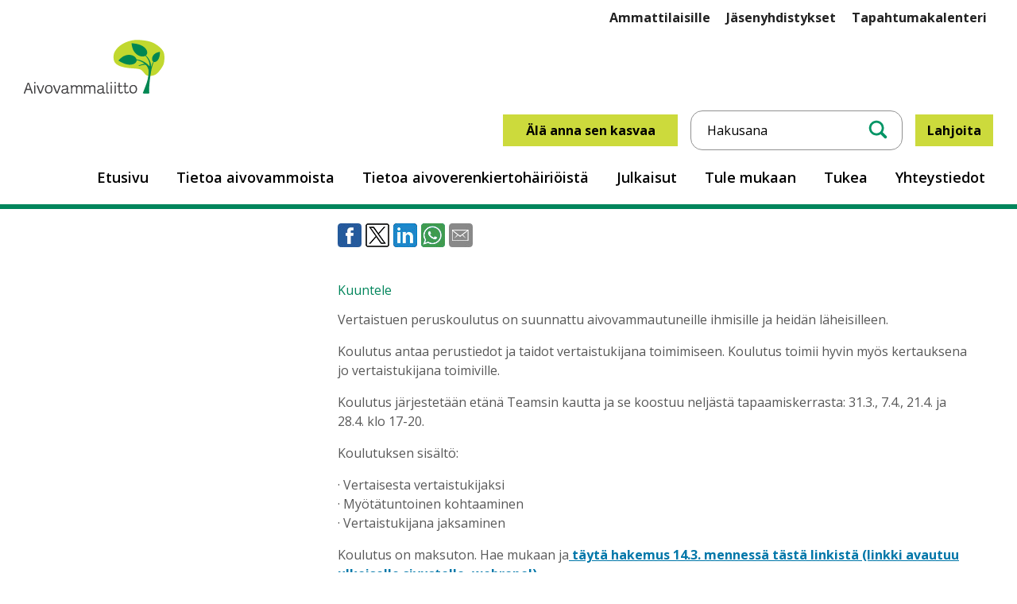

--- FILE ---
content_type: text/html; charset=UTF-8
request_url: https://aivovammaliitto.fi/vertaistuen-peruskoulutus-etana-kevaalla/
body_size: 13334
content:
<!DOCTYPE html>
<html dir="ltr" lang="fi" prefix="og: https://ogp.me/ns#">
<head>
<meta charset="UTF-8">
<meta name="viewport" content="width=device-width, initial-scale=1">
<link rel="profile" href="http://gmpg.org/xfn/11">

<!-- Generate favicons: http://realfavicongenerator.net/ -->
<link rel="icon" type="image/png" href="https://aivovammaliitto.fi/wp-content/themes/aivovammaliitto20/images/favicons/favicon.png" sizes="192x192">
<link rel="preconnect" href="https://fonts.gstatic.com">
<link rel="stylesheet" href="https://cdnjs.cloudflare.com/ajax/libs/font-awesome/5.15.3/css/all.min.css" integrity="sha512-xr+9kXNBeUN4eURkWt6R0sI3OqsL27qHg43T2lItk25jQr4/tuE92OV0f0f06lMh2Ppu7BcRlGo0q98CSEgMqEA==" crossorigin="anonymous" />
<link href="https://fonts.googleapis.com/css2?family=Open+Sans:wght@400;600;700;800&display=swap" rel="stylesheet">
<title>Vertaistuen peruskoulutus etänä keväällä - Aivovammaliitto</title>
	<style>img:is([sizes="auto" i], [sizes^="auto," i]) { contain-intrinsic-size: 3000px 1500px }</style>
	
		<!-- All in One SEO 4.8.6 - aioseo.com -->
	<meta name="description" content="Vertaistuen peruskoulutus on suunnattu aivovammautuneille ihmisille ja heidän läheisilleen. Koulutus antaa perustiedot ja taidot vertaistukijana toimimiseen. Koulutus toimii hyvin myös kertauksena jo vertaistukijana toimiville. Koulutus järjestetään etänä Teamsin kautta ja se koostuu neljästä tapaamiskerrasta: 31.3., 7.4., 21.4. ja 28.4. klo 17-20. Koulutuksen sisältö: · Vertaisesta vertaistukijaksi· Myötätuntoinen kohtaaminen· Vertaistukijana jaksaminen Koulutus on maksuton. Hae mukaan ja täytä hakemus 14.3." />
	<meta name="robots" content="max-image-preview:large" />
	<meta name="author" content="Anu Kainulainen"/>
	<link rel="canonical" href="https://aivovammaliitto.fi/vertaistuen-peruskoulutus-etana-kevaalla/" />
	<meta name="generator" content="All in One SEO (AIOSEO) 4.8.6" />
		<meta property="og:locale" content="fi_FI" />
		<meta property="og:site_name" content="Aivovammaliitto - Aivovammaliitto ry verkkosivusto" />
		<meta property="og:type" content="article" />
		<meta property="og:title" content="Vertaistuen peruskoulutus etänä keväällä - Aivovammaliitto" />
		<meta property="og:description" content="Vertaistuen peruskoulutus on suunnattu aivovammautuneille ihmisille ja heidän läheisilleen. Koulutus antaa perustiedot ja taidot vertaistukijana toimimiseen. Koulutus toimii hyvin myös kertauksena jo vertaistukijana toimiville. Koulutus järjestetään etänä Teamsin kautta ja se koostuu neljästä tapaamiskerrasta: 31.3., 7.4., 21.4. ja 28.4. klo 17-20. Koulutuksen sisältö: · Vertaisesta vertaistukijaksi· Myötätuntoinen kohtaaminen· Vertaistukijana jaksaminen Koulutus on maksuton. Hae mukaan ja täytä hakemus 14.3." />
		<meta property="og:url" content="https://aivovammaliitto.fi/vertaistuen-peruskoulutus-etana-kevaalla/" />
		<meta property="og:image" content="https://aivovammaliitto.fi/wp-content/uploads/2022/12/aivammaliitto-logo.jpg" />
		<meta property="og:image:secure_url" content="https://aivovammaliitto.fi/wp-content/uploads/2022/12/aivammaliitto-logo.jpg" />
		<meta property="og:image:width" content="600" />
		<meta property="og:image:height" content="400" />
		<meta property="article:published_time" content="2021-02-15T06:36:00+00:00" />
		<meta property="article:modified_time" content="2021-03-23T06:38:58+00:00" />
		<meta name="twitter:card" content="summary_large_image" />
		<meta name="twitter:title" content="Vertaistuen peruskoulutus etänä keväällä - Aivovammaliitto" />
		<meta name="twitter:description" content="Vertaistuen peruskoulutus on suunnattu aivovammautuneille ihmisille ja heidän läheisilleen. Koulutus antaa perustiedot ja taidot vertaistukijana toimimiseen. Koulutus toimii hyvin myös kertauksena jo vertaistukijana toimiville. Koulutus järjestetään etänä Teamsin kautta ja se koostuu neljästä tapaamiskerrasta: 31.3., 7.4., 21.4. ja 28.4. klo 17-20. Koulutuksen sisältö: · Vertaisesta vertaistukijaksi· Myötätuntoinen kohtaaminen· Vertaistukijana jaksaminen Koulutus on maksuton. Hae mukaan ja täytä hakemus 14.3." />
		<meta name="twitter:image" content="https://aivovammaliitto.fi/wp-content/uploads/2022/12/aivammaliitto-logo.jpg" />
		<script type="application/ld+json" class="aioseo-schema">
			{"@context":"https:\/\/schema.org","@graph":[{"@type":"BlogPosting","@id":"https:\/\/aivovammaliitto.fi\/vertaistuen-peruskoulutus-etana-kevaalla\/#blogposting","name":"Vertaistuen peruskoulutus et\u00e4n\u00e4 kev\u00e4\u00e4ll\u00e4 - Aivovammaliitto","headline":"Vertaistuen peruskoulutus et\u00e4n\u00e4 kev\u00e4\u00e4ll\u00e4","author":{"@id":"https:\/\/aivovammaliitto.fi\/author\/anuk\/#author"},"publisher":{"@id":"https:\/\/aivovammaliitto.fi\/#organization"},"image":{"@type":"ImageObject","url":"https:\/\/aivovammaliitto.fi\/wp-content\/uploads\/2021\/02\/Hero_hands.jpg","width":1200,"height":1200,"caption":"\"\""},"datePublished":"2021-02-15T08:36:00+02:00","dateModified":"2021-03-23T08:38:58+02:00","inLanguage":"fi","mainEntityOfPage":{"@id":"https:\/\/aivovammaliitto.fi\/vertaistuen-peruskoulutus-etana-kevaalla\/#webpage"},"isPartOf":{"@id":"https:\/\/aivovammaliitto.fi\/vertaistuen-peruskoulutus-etana-kevaalla\/#webpage"},"articleSection":"Ajankohtaista"},{"@type":"BreadcrumbList","@id":"https:\/\/aivovammaliitto.fi\/vertaistuen-peruskoulutus-etana-kevaalla\/#breadcrumblist","itemListElement":[{"@type":"ListItem","@id":"https:\/\/aivovammaliitto.fi#listItem","position":1,"name":"Home","item":"https:\/\/aivovammaliitto.fi","nextItem":{"@type":"ListItem","@id":"https:\/\/aivovammaliitto.fi\/category\/ajankohtaista\/#listItem","name":"Ajankohtaista"}},{"@type":"ListItem","@id":"https:\/\/aivovammaliitto.fi\/category\/ajankohtaista\/#listItem","position":2,"name":"Ajankohtaista","item":"https:\/\/aivovammaliitto.fi\/category\/ajankohtaista\/","nextItem":{"@type":"ListItem","@id":"https:\/\/aivovammaliitto.fi\/vertaistuen-peruskoulutus-etana-kevaalla\/#listItem","name":"Vertaistuen peruskoulutus et\u00e4n\u00e4 kev\u00e4\u00e4ll\u00e4"},"previousItem":{"@type":"ListItem","@id":"https:\/\/aivovammaliitto.fi#listItem","name":"Home"}},{"@type":"ListItem","@id":"https:\/\/aivovammaliitto.fi\/vertaistuen-peruskoulutus-etana-kevaalla\/#listItem","position":3,"name":"Vertaistuen peruskoulutus et\u00e4n\u00e4 kev\u00e4\u00e4ll\u00e4","previousItem":{"@type":"ListItem","@id":"https:\/\/aivovammaliitto.fi\/category\/ajankohtaista\/#listItem","name":"Ajankohtaista"}}]},{"@type":"Organization","@id":"https:\/\/aivovammaliitto.fi\/#organization","name":"Aivovammaliitto","description":"Aivovammaliitto ry verkkosivusto","url":"https:\/\/aivovammaliitto.fi\/"},{"@type":"Person","@id":"https:\/\/aivovammaliitto.fi\/author\/anuk\/#author","url":"https:\/\/aivovammaliitto.fi\/author\/anuk\/","name":"Anu Kainulainen","image":{"@type":"ImageObject","@id":"https:\/\/aivovammaliitto.fi\/vertaistuen-peruskoulutus-etana-kevaalla\/#authorImage","url":"https:\/\/secure.gravatar.com\/avatar\/e34c0489e90c0378140a4641f6fec226287c01e2c050254847792ec68f64f539?s=96&d=mm&r=g","width":96,"height":96,"caption":"Anu Kainulainen"}},{"@type":"WebPage","@id":"https:\/\/aivovammaliitto.fi\/vertaistuen-peruskoulutus-etana-kevaalla\/#webpage","url":"https:\/\/aivovammaliitto.fi\/vertaistuen-peruskoulutus-etana-kevaalla\/","name":"Vertaistuen peruskoulutus et\u00e4n\u00e4 kev\u00e4\u00e4ll\u00e4 - Aivovammaliitto","description":"Vertaistuen peruskoulutus on suunnattu aivovammautuneille ihmisille ja heid\u00e4n l\u00e4heisilleen. Koulutus antaa perustiedot ja taidot vertaistukijana toimimiseen. Koulutus toimii hyvin my\u00f6s kertauksena jo vertaistukijana toimiville. Koulutus j\u00e4rjestet\u00e4\u00e4n et\u00e4n\u00e4 Teamsin kautta ja se koostuu nelj\u00e4st\u00e4 tapaamiskerrasta: 31.3., 7.4., 21.4. ja 28.4. klo 17-20. Koulutuksen sis\u00e4lt\u00f6: \u00b7 Vertaisesta vertaistukijaksi\u00b7 My\u00f6t\u00e4tuntoinen kohtaaminen\u00b7 Vertaistukijana jaksaminen Koulutus on maksuton. Hae mukaan ja t\u00e4yt\u00e4 hakemus 14.3.","inLanguage":"fi","isPartOf":{"@id":"https:\/\/aivovammaliitto.fi\/#website"},"breadcrumb":{"@id":"https:\/\/aivovammaliitto.fi\/vertaistuen-peruskoulutus-etana-kevaalla\/#breadcrumblist"},"author":{"@id":"https:\/\/aivovammaliitto.fi\/author\/anuk\/#author"},"creator":{"@id":"https:\/\/aivovammaliitto.fi\/author\/anuk\/#author"},"image":{"@type":"ImageObject","url":"https:\/\/aivovammaliitto.fi\/wp-content\/uploads\/2021\/02\/Hero_hands.jpg","@id":"https:\/\/aivovammaliitto.fi\/vertaistuen-peruskoulutus-etana-kevaalla\/#mainImage","width":1200,"height":1200,"caption":"\"\""},"primaryImageOfPage":{"@id":"https:\/\/aivovammaliitto.fi\/vertaistuen-peruskoulutus-etana-kevaalla\/#mainImage"},"datePublished":"2021-02-15T08:36:00+02:00","dateModified":"2021-03-23T08:38:58+02:00"},{"@type":"WebSite","@id":"https:\/\/aivovammaliitto.fi\/#website","url":"https:\/\/aivovammaliitto.fi\/","name":"Aivovammaliitto","description":"Aivovammaliitto ry verkkosivusto","inLanguage":"fi","publisher":{"@id":"https:\/\/aivovammaliitto.fi\/#organization"}}]}
		</script>
		<!-- All in One SEO -->

<link rel='dns-prefetch' href='//ajax.googleapis.com' />
<link rel='dns-prefetch' href='//unpkg.com' />
<link rel='dns-prefetch' href='//www.googletagmanager.com' />
<link rel='dns-prefetch' href='//pagead2.googlesyndication.com' />
<link rel="alternate" type="application/rss+xml" title="Aivovammaliitto &raquo; syöte" href="https://aivovammaliitto.fi/feed/" />
<link rel="alternate" type="application/rss+xml" title="Aivovammaliitto &raquo; kommenttien syöte" href="https://aivovammaliitto.fi/comments/feed/" />
<link rel="alternate" type="text/calendar" title="Aivovammaliitto &raquo; iCal Feed" href="https://aivovammaliitto.fi/tapahtumat/?ical=1" />
<style id='wp-block-library-inline-css' type='text/css'>
:root{--wp-admin-theme-color:#007cba;--wp-admin-theme-color--rgb:0,124,186;--wp-admin-theme-color-darker-10:#006ba1;--wp-admin-theme-color-darker-10--rgb:0,107,161;--wp-admin-theme-color-darker-20:#005a87;--wp-admin-theme-color-darker-20--rgb:0,90,135;--wp-admin-border-width-focus:2px;--wp-block-synced-color:#7a00df;--wp-block-synced-color--rgb:122,0,223;--wp-bound-block-color:var(--wp-block-synced-color)}@media (min-resolution:192dpi){:root{--wp-admin-border-width-focus:1.5px}}.wp-element-button{cursor:pointer}:root{--wp--preset--font-size--normal:16px;--wp--preset--font-size--huge:42px}:root .has-very-light-gray-background-color{background-color:#eee}:root .has-very-dark-gray-background-color{background-color:#313131}:root .has-very-light-gray-color{color:#eee}:root .has-very-dark-gray-color{color:#313131}:root .has-vivid-green-cyan-to-vivid-cyan-blue-gradient-background{background:linear-gradient(135deg,#00d084,#0693e3)}:root .has-purple-crush-gradient-background{background:linear-gradient(135deg,#34e2e4,#4721fb 50%,#ab1dfe)}:root .has-hazy-dawn-gradient-background{background:linear-gradient(135deg,#faaca8,#dad0ec)}:root .has-subdued-olive-gradient-background{background:linear-gradient(135deg,#fafae1,#67a671)}:root .has-atomic-cream-gradient-background{background:linear-gradient(135deg,#fdd79a,#004a59)}:root .has-nightshade-gradient-background{background:linear-gradient(135deg,#330968,#31cdcf)}:root .has-midnight-gradient-background{background:linear-gradient(135deg,#020381,#2874fc)}.has-regular-font-size{font-size:1em}.has-larger-font-size{font-size:2.625em}.has-normal-font-size{font-size:var(--wp--preset--font-size--normal)}.has-huge-font-size{font-size:var(--wp--preset--font-size--huge)}.has-text-align-center{text-align:center}.has-text-align-left{text-align:left}.has-text-align-right{text-align:right}#end-resizable-editor-section{display:none}.aligncenter{clear:both}.items-justified-left{justify-content:flex-start}.items-justified-center{justify-content:center}.items-justified-right{justify-content:flex-end}.items-justified-space-between{justify-content:space-between}.screen-reader-text{border:0;clip-path:inset(50%);height:1px;margin:-1px;overflow:hidden;padding:0;position:absolute;width:1px;word-wrap:normal!important}.screen-reader-text:focus{background-color:#ddd;clip-path:none;color:#444;display:block;font-size:1em;height:auto;left:5px;line-height:normal;padding:15px 23px 14px;text-decoration:none;top:5px;width:auto;z-index:100000}html :where(.has-border-color){border-style:solid}html :where([style*=border-top-color]){border-top-style:solid}html :where([style*=border-right-color]){border-right-style:solid}html :where([style*=border-bottom-color]){border-bottom-style:solid}html :where([style*=border-left-color]){border-left-style:solid}html :where([style*=border-width]){border-style:solid}html :where([style*=border-top-width]){border-top-style:solid}html :where([style*=border-right-width]){border-right-style:solid}html :where([style*=border-bottom-width]){border-bottom-style:solid}html :where([style*=border-left-width]){border-left-style:solid}html :where(img[class*=wp-image-]){height:auto;max-width:100%}:where(figure){margin:0 0 1em}html :where(.is-position-sticky){--wp-admin--admin-bar--position-offset:var(--wp-admin--admin-bar--height,0px)}@media screen and (max-width:600px){html :where(.is-position-sticky){--wp-admin--admin-bar--position-offset:0px}}
</style>
<style id='classic-theme-styles-inline-css' type='text/css'>
/*! This file is auto-generated */
.wp-block-button__link{color:#fff;background-color:#32373c;border-radius:9999px;box-shadow:none;text-decoration:none;padding:calc(.667em + 2px) calc(1.333em + 2px);font-size:1.125em}.wp-block-file__button{background:#32373c;color:#fff;text-decoration:none}
</style>
<link rel='stylesheet' id='woocommerce-layout-css' href='https://aivovammaliitto.fi/wp-content/plugins/woocommerce/assets/css/woocommerce-layout.css' type='text/css' media='all' />
<link rel='stylesheet' id='woocommerce-smallscreen-css' href='https://aivovammaliitto.fi/wp-content/plugins/woocommerce/assets/css/woocommerce-smallscreen.css' type='text/css' media='only screen and (max-width: 768px)' />
<link rel='stylesheet' id='woocommerce-general-css' href='https://aivovammaliitto.fi/wp-content/plugins/woocommerce/assets/css/woocommerce.css' type='text/css' media='all' />
<style id='woocommerce-inline-inline-css' type='text/css'>
.woocommerce form .form-row .required { visibility: visible; }
</style>
<link rel='stylesheet' id='cmplz-general-css' href='https://aivovammaliitto.fi/wp-content/plugins/complianz-gdpr/assets/css/cookieblocker.min.css' type='text/css' media='all' />
<link rel='stylesheet' id='dashicons-css' href='https://aivovammaliitto.fi/wp-includes/css/dashicons.min.css' type='text/css' media='all' />
<link rel='stylesheet' id='brands-styles-css' href='https://aivovammaliitto.fi/wp-content/plugins/woocommerce/assets/css/brands.css' type='text/css' media='all' />
<link rel='stylesheet' id='normalize-css' href='https://aivovammaliitto.fi/wp-content/themes/aivovammaliitto20/css/normalize.css' type='text/css' media='all' />
<link rel='stylesheet' id='style-css' href='https://aivovammaliitto.fi/wp-content/themes/aivovammaliitto20/css/layout.css' type='text/css' media='all' />
<script type="text/javascript" src="https://ajax.googleapis.com/ajax/libs/jquery/1.12.4/jquery.min.js" id="jquery-js"></script>
<script type="text/javascript" src="https://aivovammaliitto.fi/wp-content/plugins/woocommerce/assets/js/jquery-blockui/jquery.blockUI.min.js" id="wc-jquery-blockui-js" defer="defer" data-wp-strategy="defer"></script>
<script type="text/javascript" id="wc-add-to-cart-js-extra">
/* <![CDATA[ */
var wc_add_to_cart_params = {"ajax_url":"\/wp-admin\/admin-ajax.php","wc_ajax_url":"\/?wc-ajax=%%endpoint%%","i18n_view_cart":"N\u00e4yt\u00e4 ostoskori","cart_url":"https:\/\/aivovammaliitto.fi\/ostoskori\/","is_cart":"","cart_redirect_after_add":"no"};
/* ]]> */
</script>
<script type="text/javascript" src="https://aivovammaliitto.fi/wp-content/plugins/woocommerce/assets/js/frontend/add-to-cart.min.js" id="wc-add-to-cart-js" defer="defer" data-wp-strategy="defer"></script>
<script type="text/javascript" src="https://aivovammaliitto.fi/wp-content/plugins/woocommerce/assets/js/js-cookie/js.cookie.min.js" id="wc-js-cookie-js" defer="defer" data-wp-strategy="defer"></script>
<script type="text/javascript" id="woocommerce-js-extra">
/* <![CDATA[ */
var woocommerce_params = {"ajax_url":"\/wp-admin\/admin-ajax.php","wc_ajax_url":"\/?wc-ajax=%%endpoint%%","i18n_password_show":"N\u00e4yt\u00e4 salasana","i18n_password_hide":"Piilota salasana"};
/* ]]> */
</script>
<script type="text/javascript" src="https://aivovammaliitto.fi/wp-content/plugins/woocommerce/assets/js/frontend/woocommerce.min.js" id="woocommerce-js" defer="defer" data-wp-strategy="defer"></script>

<!-- Google tag (gtag.js) snippet added by Site Kit -->
<!-- Google Analytics snippet added by Site Kit -->
<script type="text/javascript" src="https://www.googletagmanager.com/gtag/js" id="google_gtagjs-js" async></script>
<script type="text/javascript" id="google_gtagjs-js-after">
/* <![CDATA[ */
window.dataLayer = window.dataLayer || [];function gtag(){dataLayer.push(arguments);}
gtag("set","linker",{"domains":["aivovammaliitto.fi"]});
gtag("js", new Date());
gtag("set", "developer_id.dZTNiMT", true);
gtag("config", "G-0YT9NE47FT");
/* ]]> */
</script>
<link rel="https://api.w.org/" href="https://aivovammaliitto.fi/wp-json/" /><link rel="alternate" title="JSON" type="application/json" href="https://aivovammaliitto.fi/wp-json/wp/v2/posts/11940" /><link rel="EditURI" type="application/rsd+xml" title="RSD" href="https://aivovammaliitto.fi/xmlrpc.php?rsd" />
<meta name="generator" content="WordPress 6.8.3" />
<meta name="generator" content="WooCommerce 10.3.3" />
<link rel='shortlink' href='https://aivovammaliitto.fi/?p=11940' />
<link rel="alternate" title="oEmbed (JSON)" type="application/json+oembed" href="https://aivovammaliitto.fi/wp-json/oembed/1.0/embed?url=https%3A%2F%2Faivovammaliitto.fi%2Fvertaistuen-peruskoulutus-etana-kevaalla%2F" />
<link rel="alternate" title="oEmbed (XML)" type="text/xml+oembed" href="https://aivovammaliitto.fi/wp-json/oembed/1.0/embed?url=https%3A%2F%2Faivovammaliitto.fi%2Fvertaistuen-peruskoulutus-etana-kevaalla%2F&#038;format=xml" />
<meta name="generator" content="Site Kit by Google 1.159.0" /><meta name="tec-api-version" content="v1"><meta name="tec-api-origin" content="https://aivovammaliitto.fi"><link rel="alternate" href="https://aivovammaliitto.fi/wp-json/tribe/events/v1/" />			<style>.cmplz-hidden {
					display: none !important;
				}</style>            <style type="text/css">
                .paytrail-provider-group {
                    background-color: #ebebeb !important;
                    color: #515151 !important;
                }
                .paytrail-provider-group.selected {
                    background-color: #33798d !important;
                    color: #ffffff !important;
                }
                .paytrail-provider-group.selected div {
                    color: #ffffff !important;
                }
                .paytrail-provider-group:hover {
                    background-color: #d0d0d0 !important;
                    color: #515151 !important;
                }
                .paytrail-provider-group.selected:hover {
                    background-color: #33798d !important;
                    color: #ffffff !important;
                }
                .woocommerce-checkout #payment .paytrail-woocommerce-payment-fields--list-item--input:checked+.paytrail-woocommerce-payment-fields--list-item--wrapper, .woocommerce-checkout #payment .paytrail-woocommerce-payment-fields--list-item:hover .paytrail-woocommerce-payment-fields--list-item--wrapper {
                    border: 2px solid #33798d !important;
                }
                .woocommerce-checkout #payment ul.payment_methods li.paytrail-woocommerce-payment-fields--list-item .paytrail-woocommerce-payment-fields--list-item--wrapper:hover {
                    border: 2px solid #5399ad !important;
                }
            </style>
        <!-- Analytics by WP Statistics - https://wp-statistics.com -->
	<noscript><style>.woocommerce-product-gallery{ opacity: 1 !important; }</style></noscript>
	
<!-- Google AdSense meta tags added by Site Kit -->
<meta name="google-adsense-platform-account" content="ca-host-pub-2644536267352236">
<meta name="google-adsense-platform-domain" content="sitekit.withgoogle.com">
<!-- End Google AdSense meta tags added by Site Kit -->

<!-- Google AdSense snippet added by Site Kit -->
<script type="text/javascript" async="async" src="https://pagead2.googlesyndication.com/pagead/js/adsbygoogle.js?client=ca-pub-2031612879813780&amp;host=ca-host-pub-2644536267352236" crossorigin="anonymous"></script>

<!-- End Google AdSense snippet added by Site Kit -->
<link rel="icon" href="https://aivovammaliitto.fi/wp-content/uploads/2021/04/ikoni.png" sizes="32x32" />
<link rel="icon" href="https://aivovammaliitto.fi/wp-content/uploads/2021/04/ikoni.png" sizes="192x192" />
<link rel="apple-touch-icon" href="https://aivovammaliitto.fi/wp-content/uploads/2021/04/ikoni.png" />
<meta name="msapplication-TileImage" content="https://aivovammaliitto.fi/wp-content/uploads/2021/04/ikoni.png" />

<!-- Global site tag (gtag.js) - Google Analytics -->
<script async src="https://www.googletagmanager.com/gtag/js?id=G-S7LQELJLM0"></script>
<script>
  window.dataLayer = window.dataLayer || [];
  function gtag(){dataLayer.push(arguments);}
  gtag('js', new Date());

  gtag('config', 'G-S7LQELJLM0');
</script>
<script src="https://cdn-eu.readspeaker.com/script/12840/webReader/webReader.js?pids=wr" type="text/javascript" id="rs_req_Init"></script>
</head>
<body class="wp-singular post-template-default single single-post postid-11940 single-format-standard wp-theme-aivovammaliitto20 alasivu theme-aivovammaliitto20 woocommerce-no-js tribe-no-js">

	<a class="skip-link screen-reader-text" href="#content">Siirry sisältöön</a>

	<header class="site-header">
	  <div class="top-menu">
		<div class="container">
			<ul id="menu-top" class="menu-items"><li id="menu-item-14504" class="bold menu-item menu-item-type-post_type menu-item-object-page menu-item-14504"><a href="https://aivovammaliitto.fi/ammattilaisille/">Ammattilaisille</a></li>
<li id="menu-item-20369" class="menu-item menu-item-type-custom menu-item-object-custom menu-item-20369"><a href="https://aivovammayhdistykset.fi/">Jäsenyhdistykset</a></li>
<li id="menu-item-20699" class="menu-item menu-item-type-post_type menu-item-object-page menu-item-20699"><a href="https://aivovammaliitto.fi/tule-mukaan/tapahtumakalenteri/">Tapahtumakalenteri</a></li>
</ul>		</div>
	</div>
	    <div class="site-branding">
      <div class="container cf">
        <div class="logo">
					<a href="https://aivovammaliitto.fi/" rel="home">Aivovammaliitto</a>
        </div>
        <div class="right-side cf">
          <div class="top cf">
						<p><a class="kasvaa" href="https://aivovammaliitto.fi/kasvaa">Älä anna sen kasvaa</a></p>
            <div class="search">
						<form action="https://aivovammaliitto.fi/" method="get">
							<input type="search" name="s" id="search" value="" placeholder="Hakusana" />
							<button><span class="search-icon">Hae</span></button>
						</form>
						</div>
            <ul class="some">
							<p><a href="https://aivovammaliitto.fi/tule-mukaan/lahjoita/">Lahjoita</a></p>
						</ul>
          </div>
          <nav class="primary cf" role="navigation">
					<ul id="menu-main" class="menu-items"><li id="menu-item-12120" class="menu-item menu-item-type-post_type menu-item-object-page menu-item-home menu-item-12120"><a href="https://aivovammaliitto.fi/">Etusivu</a></li>
<li id="menu-item-120" class="menu-item menu-item-type-post_type menu-item-object-page menu-item-has-children menu-item-120"><a href="https://aivovammaliitto.fi/aivovammatietoa/">Tietoa aivovammoista</a>
<ul class="sub-menu">
	<li id="menu-item-16529" class="menu-item menu-item-type-post_type menu-item-object-page menu-item-16529"><a href="https://aivovammaliitto.fi/aivovammatietoa/aivoterveyden-yllapito/">Aivoterveyden ylläpito</a></li>
	<li id="menu-item-16528" class="menu-item menu-item-type-post_type menu-item-object-page menu-item-16528"><a href="https://aivovammaliitto.fi/aivovammatietoa/kuntoutuminen/">Kuntoutuminen</a></li>
	<li id="menu-item-16527" class="menu-item menu-item-type-post_type menu-item-object-page menu-item-16527"><a href="https://aivovammaliitto.fi/aivovammatietoa/oireet/">Oireet</a></li>
	<li id="menu-item-16531" class="menu-item menu-item-type-post_type menu-item-object-page menu-item-16531"><a href="https://aivovammaliitto.fi/aivovammaliitto/opinnaytetyot/">Opinnäytetyöt</a></li>
	<li id="menu-item-16530" class="menu-item menu-item-type-post_type menu-item-object-page menu-item-16530"><a href="https://aivovammaliitto.fi/ammattilaisille/tutkimusluvat/">Tutkimusluvat</a></li>
	<li id="menu-item-16532" class="menu-item menu-item-type-post_type menu-item-object-page menu-item-16532"><a href="https://aivovammaliitto.fi/aivovammatietoa/tutkimustuloksia/">Tutkimustietoa</a></li>
</ul>
</li>
<li id="menu-item-21939" class="menu-item menu-item-type-post_type menu-item-object-page menu-item-21939"><a href="https://aivovammaliitto.fi/tietoa-aivoverenkiertohairiosta/">Tietoa aivoverenkiertohäiriöistä</a></li>
<li id="menu-item-121" class="menu-item menu-item-type-post_type menu-item-object-page menu-item-has-children menu-item-121"><a href="https://aivovammaliitto.fi/julkaisut/">Julkaisut</a>
<ul class="sub-menu">
	<li id="menu-item-16534" class="menu-item menu-item-type-post_type menu-item-object-page menu-item-16534"><a href="https://aivovammaliitto.fi/julkaisut/aivoitus-lehti/">Aivoitus-lehti</a></li>
	<li id="menu-item-20641" class="menu-item menu-item-type-post_type menu-item-object-page menu-item-20641"><a href="https://aivovammaliitto.fi/julkaisut/tilaa-esitteita/">Esitteet ja oppaat</a></li>
	<li id="menu-item-16538" class="menu-item menu-item-type-post_type menu-item-object-page menu-item-16538"><a href="https://aivovammaliitto.fi/julkaisut/medialle/">Medialle</a></li>
	<li id="menu-item-21770" class="menu-item menu-item-type-post_type menu-item-object-page menu-item-21770"><a href="https://aivovammaliitto.fi/ammattilaisille/hankkeet/podcastit/">Podcastit</a></li>
	<li id="menu-item-16536" class="menu-item menu-item-type-post_type menu-item-object-page menu-item-16536"><a href="https://aivovammaliitto.fi/julkaisut/uutiskirje/">Uutiskirje</a></li>
	<li id="menu-item-17834" class="menu-item menu-item-type-post_type menu-item-object-page menu-item-17834"><a href="https://aivovammaliitto.fi/julkaisut/vaikuttaminen/">Vaikuttaminen</a></li>
</ul>
</li>
<li id="menu-item-21634" class="menu-item menu-item-type-post_type menu-item-object-page menu-item-has-children menu-item-21634"><a href="https://aivovammaliitto.fi/tule-mukaan-2/">Tule mukaan</a>
<ul class="sub-menu">
	<li id="menu-item-22085" class="menu-item menu-item-type-post_type menu-item-object-page menu-item-22085"><a href="https://aivovammaliitto.fi/tuki-ja-palvelut/yhdistykset/">Aivovamma- ja AVH-yhdistykset</a></li>
	<li id="menu-item-16546" class="menu-item menu-item-type-post_type menu-item-object-page menu-item-16546"><a href="https://aivovammaliitto.fi/tule-mukaan-2/liity-jaseneksi/">Liity jäseneksi</a></li>
	<li id="menu-item-21716" class="menu-item menu-item-type-post_type menu-item-object-page menu-item-21716"><a href="https://aivovammaliitto.fi/tule-mukaan-2/vapaaehtoistoiminta/">Vapaaehtoistoiminta</a></li>
	<li id="menu-item-21701" class="menu-item menu-item-type-post_type menu-item-object-page menu-item-has-children menu-item-21701"><a href="https://aivovammaliitto.fi/tule-mukaan-2/vapaaehtoisena-aivovammaliitossa/">Vapaaehtoisena Aivovammaliitossa</a>
	<ul class="sub-menu">
		<li id="menu-item-21703" class="menu-item menu-item-type-post_type menu-item-object-page menu-item-21703"><a href="https://aivovammaliitto.fi/tule-mukaan-2/vapaaehtoisena-aivovammaliitossa/nuorilta-nuorille-toiminta/">Nuorilta nuorille-toiminta</a></li>
		<li id="menu-item-21769" class="menu-item menu-item-type-post_type menu-item-object-page menu-item-21769"><a href="https://aivovammaliitto.fi/tule-mukaan/mukaan-vapaaehtoistoimintaan/mukaan-kokemustoimintaan/">Kokemustoiminta</a></li>
		<li id="menu-item-21765" class="menu-item menu-item-type-post_type menu-item-object-page menu-item-21765"><a href="https://aivovammaliitto.fi/vertaistukitoiminta/">Vertaistukitoiminta</a></li>
	</ul>
</li>
	<li id="menu-item-21704" class="menu-item menu-item-type-post_type menu-item-object-page menu-item-21704"><a href="https://aivovammaliitto.fi/tule-mukaan-2/vapaaehtoisena-paikallisyhdistyksessa/">Vapaaehtoisena paikallisyhdistyksessä</a></li>
</ul>
</li>
<li id="menu-item-10627" class="menu-item menu-item-type-post_type menu-item-object-page menu-item-has-children menu-item-10627"><a href="https://aivovammaliitto.fi/tukea/">Tukea</a>
<ul class="sub-menu">
	<li id="menu-item-16542" class="menu-item menu-item-type-post_type menu-item-object-page menu-item-16542"><a href="https://aivovammaliitto.fi/tukea/kurssitoiminta/">Sopeutumisvalmennus ja kurssitoiminta</a></li>
	<li id="menu-item-16557" class="menu-item menu-item-type-post_type menu-item-object-page menu-item-16557"><a href="https://aivovammaliitto.fi/tukea/lahjoita/">Lahjoita</a></li>
	<li id="menu-item-16543" class="menu-item menu-item-type-post_type menu-item-object-page menu-item-16543"><a href="https://aivovammaliitto.fi/tukea/laheiset/">Läheisille</a></li>
	<li id="menu-item-16544" class="menu-item menu-item-type-post_type menu-item-object-page menu-item-16544"><a href="https://aivovammaliitto.fi/tukea/neuvonta/">Neuvontapalvelu</a></li>
	<li id="menu-item-18396" class="menu-item menu-item-type-post_type menu-item-object-page menu-item-18396"><a href="https://aivovammaliitto.fi/tukea/neuvonta/neuroneuvonta/">Neuroliitto: Sote-palveluneuvonta</a></li>
	<li id="menu-item-18395" class="menu-item menu-item-type-post_type menu-item-object-page menu-item-18395"><a href="https://aivovammaliitto.fi/tukea/neuvonta/neuroneuvonta-tyoelamaasiantuntija/">Neuroliitto: Työelämäasiantuntijat</a></li>
	<li id="menu-item-16555" class="menu-item menu-item-type-post_type menu-item-object-page menu-item-16555"><a href="https://aivovammaliitto.fi/tule-mukaan/tapahtumakalenteri/">Tapahtumakalenteri</a></li>
	<li id="menu-item-16541" class="menu-item menu-item-type-post_type menu-item-object-page menu-item-16541"><a href="https://aivovammaliitto.fi/tukea/vertaistuki/">Vertaistuki</a></li>
	<li id="menu-item-20403" class="menu-item menu-item-type-post_type menu-item-object-page menu-item-20403"><a href="https://aivovammaliitto.fi/tukea/yhdistystuki/">Yhdistystuki</a></li>
</ul>
</li>
<li id="menu-item-124" class="menu-item menu-item-type-post_type menu-item-object-page menu-item-has-children menu-item-124"><a href="https://aivovammaliitto.fi/yhteystiedot/">Yhteystiedot</a>
<ul class="sub-menu">
	<li id="menu-item-18465" class="menu-item menu-item-type-custom menu-item-object-custom menu-item-18465"><a target="_blank" href="https://aivovammayhdistykset.fi/">Aivovammayhdistykset</a></li>
	<li id="menu-item-16548" class="menu-item menu-item-type-post_type menu-item-object-page menu-item-16548"><a href="https://aivovammaliitto.fi/yhteystiedot/hallitus/">Hallitus</a></li>
	<li id="menu-item-16552" class="menu-item menu-item-type-post_type menu-item-object-page menu-item-16552"><a href="https://aivovammaliitto.fi/yhteystiedot/henkilokunta/">Henkilökunta</a></li>
	<li id="menu-item-16549" class="menu-item menu-item-type-post_type menu-item-object-page menu-item-16549"><a href="https://aivovammaliitto.fi/yhteystiedot/laskutustiedot/">Laskutustiedot</a></li>
	<li id="menu-item-16550" class="menu-item menu-item-type-post_type menu-item-object-page menu-item-16550"><a href="https://aivovammaliitto.fi/yhteystiedot/ota-yhteytta/">Ota yhteyttä</a></li>
	<li id="menu-item-16551" class="menu-item menu-item-type-post_type menu-item-object-page menu-item-16551"><a href="https://aivovammaliitto.fi/yhteystiedot/saavutettavuusseloste/">Saavutettavuusseloste</a></li>
	<li id="menu-item-17851" class="menu-item menu-item-type-post_type menu-item-object-page menu-item-privacy-policy menu-item-17851"><a rel="privacy-policy" href="https://aivovammaliitto.fi/tietosuojaseloste-2/">Tietosuojaselosteet</a></li>
</ul>
</li>
</ul>					</nav><!-- #site-navigation -->
					<button class="hamburger hamburger--slider" type="button" aria-label="Avaa valikko">
						<span class="hamburger-box" aria-hidden="true">
							<span class="hamburger-inner"></span>
						</span>
					</button>
        </div>
      </div>
			<nav class="responsive-nav">
				<ul id="menu-main-1" class="menu-items"><li class="menu-item menu-item-type-post_type menu-item-object-page menu-item-home menu-item-12120"><a href="https://aivovammaliitto.fi/">Etusivu</a></li>
<li class="menu-item menu-item-type-post_type menu-item-object-page menu-item-has-children menu-item-120"><a href="https://aivovammaliitto.fi/aivovammatietoa/">Tietoa aivovammoista</a>
<ul class="sub-menu">
	<li class="menu-item menu-item-type-post_type menu-item-object-page menu-item-16529"><a href="https://aivovammaliitto.fi/aivovammatietoa/aivoterveyden-yllapito/">Aivoterveyden ylläpito</a></li>
	<li class="menu-item menu-item-type-post_type menu-item-object-page menu-item-16528"><a href="https://aivovammaliitto.fi/aivovammatietoa/kuntoutuminen/">Kuntoutuminen</a></li>
	<li class="menu-item menu-item-type-post_type menu-item-object-page menu-item-16527"><a href="https://aivovammaliitto.fi/aivovammatietoa/oireet/">Oireet</a></li>
	<li class="menu-item menu-item-type-post_type menu-item-object-page menu-item-16531"><a href="https://aivovammaliitto.fi/aivovammaliitto/opinnaytetyot/">Opinnäytetyöt</a></li>
	<li class="menu-item menu-item-type-post_type menu-item-object-page menu-item-16530"><a href="https://aivovammaliitto.fi/ammattilaisille/tutkimusluvat/">Tutkimusluvat</a></li>
	<li class="menu-item menu-item-type-post_type menu-item-object-page menu-item-16532"><a href="https://aivovammaliitto.fi/aivovammatietoa/tutkimustuloksia/">Tutkimustietoa</a></li>
</ul>
</li>
<li class="menu-item menu-item-type-post_type menu-item-object-page menu-item-21939"><a href="https://aivovammaliitto.fi/tietoa-aivoverenkiertohairiosta/">Tietoa aivoverenkiertohäiriöistä</a></li>
<li class="menu-item menu-item-type-post_type menu-item-object-page menu-item-has-children menu-item-121"><a href="https://aivovammaliitto.fi/julkaisut/">Julkaisut</a>
<ul class="sub-menu">
	<li class="menu-item menu-item-type-post_type menu-item-object-page menu-item-16534"><a href="https://aivovammaliitto.fi/julkaisut/aivoitus-lehti/">Aivoitus-lehti</a></li>
	<li class="menu-item menu-item-type-post_type menu-item-object-page menu-item-20641"><a href="https://aivovammaliitto.fi/julkaisut/tilaa-esitteita/">Esitteet ja oppaat</a></li>
	<li class="menu-item menu-item-type-post_type menu-item-object-page menu-item-16538"><a href="https://aivovammaliitto.fi/julkaisut/medialle/">Medialle</a></li>
	<li class="menu-item menu-item-type-post_type menu-item-object-page menu-item-21770"><a href="https://aivovammaliitto.fi/ammattilaisille/hankkeet/podcastit/">Podcastit</a></li>
	<li class="menu-item menu-item-type-post_type menu-item-object-page menu-item-16536"><a href="https://aivovammaliitto.fi/julkaisut/uutiskirje/">Uutiskirje</a></li>
	<li class="menu-item menu-item-type-post_type menu-item-object-page menu-item-17834"><a href="https://aivovammaliitto.fi/julkaisut/vaikuttaminen/">Vaikuttaminen</a></li>
</ul>
</li>
<li class="menu-item menu-item-type-post_type menu-item-object-page menu-item-has-children menu-item-21634"><a href="https://aivovammaliitto.fi/tule-mukaan-2/">Tule mukaan</a>
<ul class="sub-menu">
	<li class="menu-item menu-item-type-post_type menu-item-object-page menu-item-22085"><a href="https://aivovammaliitto.fi/tuki-ja-palvelut/yhdistykset/">Aivovamma- ja AVH-yhdistykset</a></li>
	<li class="menu-item menu-item-type-post_type menu-item-object-page menu-item-16546"><a href="https://aivovammaliitto.fi/tule-mukaan-2/liity-jaseneksi/">Liity jäseneksi</a></li>
	<li class="menu-item menu-item-type-post_type menu-item-object-page menu-item-21716"><a href="https://aivovammaliitto.fi/tule-mukaan-2/vapaaehtoistoiminta/">Vapaaehtoistoiminta</a></li>
	<li class="menu-item menu-item-type-post_type menu-item-object-page menu-item-has-children menu-item-21701"><a href="https://aivovammaliitto.fi/tule-mukaan-2/vapaaehtoisena-aivovammaliitossa/">Vapaaehtoisena Aivovammaliitossa</a>
	<ul class="sub-menu">
		<li class="menu-item menu-item-type-post_type menu-item-object-page menu-item-21703"><a href="https://aivovammaliitto.fi/tule-mukaan-2/vapaaehtoisena-aivovammaliitossa/nuorilta-nuorille-toiminta/">Nuorilta nuorille-toiminta</a></li>
		<li class="menu-item menu-item-type-post_type menu-item-object-page menu-item-21769"><a href="https://aivovammaliitto.fi/tule-mukaan/mukaan-vapaaehtoistoimintaan/mukaan-kokemustoimintaan/">Kokemustoiminta</a></li>
		<li class="menu-item menu-item-type-post_type menu-item-object-page menu-item-21765"><a href="https://aivovammaliitto.fi/vertaistukitoiminta/">Vertaistukitoiminta</a></li>
	</ul>
</li>
	<li class="menu-item menu-item-type-post_type menu-item-object-page menu-item-21704"><a href="https://aivovammaliitto.fi/tule-mukaan-2/vapaaehtoisena-paikallisyhdistyksessa/">Vapaaehtoisena paikallisyhdistyksessä</a></li>
</ul>
</li>
<li class="menu-item menu-item-type-post_type menu-item-object-page menu-item-has-children menu-item-10627"><a href="https://aivovammaliitto.fi/tukea/">Tukea</a>
<ul class="sub-menu">
	<li class="menu-item menu-item-type-post_type menu-item-object-page menu-item-16542"><a href="https://aivovammaliitto.fi/tukea/kurssitoiminta/">Sopeutumisvalmennus ja kurssitoiminta</a></li>
	<li class="menu-item menu-item-type-post_type menu-item-object-page menu-item-16557"><a href="https://aivovammaliitto.fi/tukea/lahjoita/">Lahjoita</a></li>
	<li class="menu-item menu-item-type-post_type menu-item-object-page menu-item-16543"><a href="https://aivovammaliitto.fi/tukea/laheiset/">Läheisille</a></li>
	<li class="menu-item menu-item-type-post_type menu-item-object-page menu-item-16544"><a href="https://aivovammaliitto.fi/tukea/neuvonta/">Neuvontapalvelu</a></li>
	<li class="menu-item menu-item-type-post_type menu-item-object-page menu-item-18396"><a href="https://aivovammaliitto.fi/tukea/neuvonta/neuroneuvonta/">Neuroliitto: Sote-palveluneuvonta</a></li>
	<li class="menu-item menu-item-type-post_type menu-item-object-page menu-item-18395"><a href="https://aivovammaliitto.fi/tukea/neuvonta/neuroneuvonta-tyoelamaasiantuntija/">Neuroliitto: Työelämäasiantuntijat</a></li>
	<li class="menu-item menu-item-type-post_type menu-item-object-page menu-item-16555"><a href="https://aivovammaliitto.fi/tule-mukaan/tapahtumakalenteri/">Tapahtumakalenteri</a></li>
	<li class="menu-item menu-item-type-post_type menu-item-object-page menu-item-16541"><a href="https://aivovammaliitto.fi/tukea/vertaistuki/">Vertaistuki</a></li>
	<li class="menu-item menu-item-type-post_type menu-item-object-page menu-item-20403"><a href="https://aivovammaliitto.fi/tukea/yhdistystuki/">Yhdistystuki</a></li>
</ul>
</li>
<li class="menu-item menu-item-type-post_type menu-item-object-page menu-item-has-children menu-item-124"><a href="https://aivovammaliitto.fi/yhteystiedot/">Yhteystiedot</a>
<ul class="sub-menu">
	<li class="menu-item menu-item-type-custom menu-item-object-custom menu-item-18465"><a target="_blank" href="https://aivovammayhdistykset.fi/">Aivovammayhdistykset</a></li>
	<li class="menu-item menu-item-type-post_type menu-item-object-page menu-item-16548"><a href="https://aivovammaliitto.fi/yhteystiedot/hallitus/">Hallitus</a></li>
	<li class="menu-item menu-item-type-post_type menu-item-object-page menu-item-16552"><a href="https://aivovammaliitto.fi/yhteystiedot/henkilokunta/">Henkilökunta</a></li>
	<li class="menu-item menu-item-type-post_type menu-item-object-page menu-item-16549"><a href="https://aivovammaliitto.fi/yhteystiedot/laskutustiedot/">Laskutustiedot</a></li>
	<li class="menu-item menu-item-type-post_type menu-item-object-page menu-item-16550"><a href="https://aivovammaliitto.fi/yhteystiedot/ota-yhteytta/">Ota yhteyttä</a></li>
	<li class="menu-item menu-item-type-post_type menu-item-object-page menu-item-16551"><a href="https://aivovammaliitto.fi/yhteystiedot/saavutettavuusseloste/">Saavutettavuusseloste</a></li>
	<li class="menu-item menu-item-type-post_type menu-item-object-page menu-item-privacy-policy menu-item-17851"><a rel="privacy-policy" href="https://aivovammaliitto.fi/tietosuojaseloste-2/">Tietosuojaselosteet</a></li>
</ul>
</li>
</ul>				<ul class="some">
					<p><a href="https://aivovammaliitto.fi/tule-mukaan/lahjoita/">Lahjoita</a></p>
				</ul>
			</nav>
    </div>
		
	</header>
	</div>
		<section id="content" class="site-content">
		<div class="container cf">
			<main class="site-main">

				
					
  <article id="post-11940" class="post-11940 post type-post status-publish format-standard has-post-thumbnail hentry category-ajankohtaista">
    <header class="entry-header">
      <h1 class="entry-title">Vertaistuen peruskoulutus etänä keväällä</h1>      <div class="entry-meta">
        <span class="entry-time">
          <time datetime="2021-02-15T08:36:00+02:00">
            15.02.2021          </time>
        </span>
      </div><!-- .entry-meta -->
          </header><!-- .entry-header -->

    <div class="share-buttons"><a target="_blank" href="https://www.facebook.com/sharer/sharer.php?u=https%3A%2F%2Faivovammaliitto.fi%2Fvertaistuen-peruskoulutus-etana-kevaalla%2F" class="share-button facebook">Jaa sivu Facebookissa</a><a target="_blank" href="https://twitter.com/intent/tweet?text=Vertaistuen+peruskoulutus+et%C3%A4n%C3%A4+kev%C3%A4%C3%A4ll%C3%A4&url=https%3A%2F%2Faivovammaliitto.fi%2Fvertaistuen-peruskoulutus-etana-kevaalla%2F" class="share-button twitter">Jaa sivu Twitterissä</a><a target="_blank" href="https://www.linkedin.com/feed/" class="share-button linkedin">Jaa sivu Linkedinissä</a><a target="_blank" href="whatsapp://send?text=Vertaistuen+peruskoulutus+et%C3%A4n%C3%A4+kev%C3%A4%C3%A4ll%C3%A4 https%3A%2F%2Faivovammaliitto.fi%2Fvertaistuen-peruskoulutus-etana-kevaalla%2F" class="share-button whatsapp">Jaa sivu WhatsAppissa</a><a href="mailto:?subject=Vertaistuen+peruskoulutus+et%C3%A4n%C3%A4+kev%C3%A4%C3%A4ll%C3%A4&body=https%3A%2F%2Faivovammaliitto.fi%2Fvertaistuen-peruskoulutus-etana-kevaalla%2F" class="share-button email">Jaa sivu sähköpostilla</a></div>
    <div id="readspeaker_button1" class="rs_skip rsbtn rs_preserve">
			<a rel="nofollow" class="rsbtn_play" accesskey="L" title="Kuuntele ReadSpeaker webReaderilla" href="https://app-eu.readspeaker.com/cgi-bin/rsent?customerid=12840&amp;lang=fi_fi&amp;readclass=entry-content&amp;url=https://aivovammaliitto.fi/vertaistuen-peruskoulutus-etana-kevaalla/">
				<span class="rsbtn_left rsimg rspart"><span class="rsbtn_text"><span>Kuuntele</span></span></span>
				<span class="rsbtn_right rsimg rsplay rspart"></span>
			</a>
		</div>

    <div class="entry-content">
      
<p>Vertaistuen peruskoulutus on suunnattu aivovammautuneille ihmisille ja heidän läheisilleen.</p>



<p>Koulutus antaa perustiedot ja taidot vertaistukijana toimimiseen. Koulutus toimii hyvin myös kertauksena jo vertaistukijana toimiville.</p>



<p>Koulutus järjestetään etänä Teamsin kautta ja se koostuu neljästä tapaamiskerrasta: 31.3., 7.4., 21.4. ja 28.4. klo 17-20.</p>



<p>Koulutuksen sisältö:</p>



<p>·&nbsp;Vertaisesta vertaistukijaksi<br>·&nbsp;Myötätuntoinen kohtaaminen<br>·&nbsp;Vertaistukijana jaksaminen</p>



<p>Koulutus on maksuton. Hae mukaan ja<a href="https://link.webropolsurveys.com/S/664036B74CC1F430">&nbsp;täytä hakemus 14.3. mennessä tästä linkistä (linkki avautuu ulkoiselle sivustolle, webropol).</a></p>



<p>Lisätietoa:</p>



<p>Leena Janatuinen<br>leena.janatuinen(at)aivovammaliitto.fi<br>puh. 050 306 4181</p>



<p>Eeva Paavilainen<br>eeva.paavilainen(at)aivovammaliitto.fi<br>puh. 050 575 7371</p>
    </div><!-- .entry-content -->

    <footer class="entry-footer">
          </footer><!-- .entry-footer -->
  </article><!-- #post-## -->

				
			</main>
			
<aside class="sidebar widget-area">
      <!-- <aside class="widget">
    <h3>Ajankohtaista</h3>
      <ul>
							<li>
          <a href="https://aivovammaliitto.fi/haku-virkisty-vertaisten-kanssa-tapahtumaan-on-auki/">Haku Virkisty vertaisten kanssa -tapahtumaan on auki!</a>
          <span class="pvm">02.02.2026</span>
        </li>
								<li>
          <a href="https://aivovammaliitto.fi/vuoden-2026-sosiaaliturvaopas-on-julkaistu-selkeaa-tietoa-yhdesta-paikasta/">Vuoden 2026 Sosiaaliturvaopas on julkaistu: selkeää tietoa yhdestä paikasta!</a>
          <span class="pvm">02.02.2026</span>
        </li>
								<li>
          <a href="https://aivovammaliitto.fi/kasvomurtuma-voi-katkea-hengenvaarallisen-aivovamman/">Kasvomurtuma voi kätkeä hengenvaarallisen aivovamman</a>
          <span class="pvm">30.01.2026</span>
        </li>
								<li>
          <a href="https://aivovammaliitto.fi/osallistu-tutkimukseen-millaisia-kokemuksia-sinulla-on-tyoelamasta/">Osallistu tutkimukseen: Millaisia kokemuksia sinulla on työelämästä?</a>
          <span class="pvm">29.01.2026</span>
        </li>
								<li>
          <a href="https://aivovammaliitto.fi/kelan-kuntoutuskurssit-aivoverenkiertohairion-avh-sairastaneille/">Kelan kuntoutuskurssit aivoverenkiertohäiriön (AVH) sairastaneille</a>
          <span class="pvm">27.01.2026</span>
        </li>
				      </ul>
  </aside> -->
    </aside>
		</div>
	</section>
	
	
    <section class="some">
    <div class="container">
      <h2>@aivovammaliitto</h2>
      <ul class="some big">
        <li class="facebook"><a href="https://www.facebook.com/Aivovammaliitto/" title="Aivovammaliitto Facebookissa">Aivovammaliitto Facebookissa</a></li>
        <li class="twitter"><a href="https://twitter.com/Aivovammaliitto" title="Aivovammaliitto Twitterissä">Aivovammaliitto Twitterissä</a></li>
        <li class="instagram"><a href="https://www.instagram.com/aivovammaliitto/" title="Aivovammaliitto Instagramissa">Aivovammaliitto Instagramissa</a></li>
        <li class="youtube"><a href="https://www.youtube.com/channel/UCxueC0RSVeqASiktdZKdvgg" title="Aivovammaliitto Youtubessa">Aivovammaliitto Youtubessa</a></li>
        <li class="tiktok"><a href="https://www.tiktok.com/@aivovammaliitto" title="Aivovammaliitto TikTokissa">Aivovammaliitto TikTokissa</a></li>
        <li class="linkedin"><a href="https://www.linkedin.com/company/aivovammaliitto" title="Aivovammaliitto Linkedinissä">Aivovammaliitto LinkedInissä</a></li>
      </ul>
			    </div>
  </section>
  
	<footer class="site-footer">
    <div class="container cf">
      <div class="logo">
      </div>
      <aside id="nav_menu-2" class="widget widget_nav_menu"><div class="menu-footer-container"><ul id="menu-footer" class="menu"><li id="menu-item-16558" class="menu-item menu-item-type-post_type menu-item-object-page menu-item-16558"><a href="https://aivovammaliitto.fi/aivovammatietoa/">Tietoa aivovammoista</a></li>
<li id="menu-item-21942" class="menu-item menu-item-type-post_type menu-item-object-page menu-item-21942"><a href="https://aivovammaliitto.fi/tietoa-aivoverenkiertohairiosta/">Tietoa aivoverenkiertohäiriöistä</a></li>
<li id="menu-item-16559" class="menu-item menu-item-type-post_type menu-item-object-page menu-item-16559"><a href="https://aivovammaliitto.fi/julkaisut/">Julkaisut</a></li>
<li id="menu-item-16562" class="menu-item menu-item-type-post_type menu-item-object-page menu-item-16562"><a href="https://aivovammaliitto.fi/yhteystiedot/ota-yhteytta/">Ota yhteyttä</a></li>
<li id="menu-item-20700" class="menu-item menu-item-type-post_type menu-item-object-page menu-item-20700"><a href="https://aivovammaliitto.fi/tule-mukaan/tapahtumakalenteri/">Tapahtumakalenteri</a></li>
<li id="menu-item-17850" class="menu-item menu-item-type-post_type menu-item-object-page menu-item-privacy-policy menu-item-17850"><a rel="privacy-policy" href="https://aivovammaliitto.fi/tietosuojaseloste-2/">Tietosuojaselosteet</a></li>
<li id="menu-item-21943" class="menu-item menu-item-type-post_type menu-item-object-page menu-item-21943"><a href="https://aivovammaliitto.fi/tule-mukaan-2/">Tule mukaan</a></li>
<li id="menu-item-16560" class="menu-item menu-item-type-post_type menu-item-object-page menu-item-16560"><a href="https://aivovammaliitto.fi/tukea/">Tukea</a></li>
<li id="menu-item-18452" class="menu-item menu-item-type-post_type menu-item-object-page menu-item-18452"><a href="https://aivovammaliitto.fi/evastekaytanto-eu/">Evästekäytäntö (EU)</a></li>
</ul></div></aside>      <div class="widget">
        <p>&copy; 2026 Aivovammaliitto ry<br /><a class="madeby" href="https://haaja.com">Suunnittelu ja toteutus Haaja</a></p>
      </div>
      <div class="widget">
        <form action="https://aivovammaliitto.fi/" method="get">
          <input type="search" name="s" id="search" value="" placeholder="Hakusana" />
          <button><span class="search-icon">Hae</span></button>
        </form>
       <p><img src="https://aivovammaliitto.fi/wp-content/themes/aivovammaliitto20/images/suomen_valk.png" alt="Sosiaali ja terveysministeriön rahoittama" /></p>
      </div>
    </div>
  </footer>

<script type="speculationrules">
{"prefetch":[{"source":"document","where":{"and":[{"href_matches":"\/*"},{"not":{"href_matches":["\/wp-*.php","\/wp-admin\/*","\/wp-content\/uploads\/*","\/wp-content\/*","\/wp-content\/plugins\/*","\/wp-content\/themes\/aivovammaliitto20\/*","\/*\\?(.+)"]}},{"not":{"selector_matches":"a[rel~=\"nofollow\"]"}},{"not":{"selector_matches":".no-prefetch, .no-prefetch a"}}]},"eagerness":"conservative"}]}
</script>
		<script>
		( function ( body ) {
			'use strict';
			body.className = body.className.replace( /\btribe-no-js\b/, 'tribe-js' );
		} )( document.body );
		</script>
		
<!-- Consent Management powered by Complianz | GDPR/CCPA Cookie Consent https://wordpress.org/plugins/complianz-gdpr -->
<div id="cmplz-cookiebanner-container"></div>
					<div id="cmplz-manage-consent" data-nosnippet="true"></div><script> /* <![CDATA[ */var tribe_l10n_datatables = {"aria":{"sort_ascending":": activate to sort column ascending","sort_descending":": activate to sort column descending"},"length_menu":"Show _MENU_ entries","empty_table":"No data available in table","info":"Showing _START_ to _END_ of _TOTAL_ entries","info_empty":"Showing 0 to 0 of 0 entries","info_filtered":"(filtered from _MAX_ total entries)","zero_records":"No matching records found","search":"Search:","all_selected_text":"All items on this page were selected. ","select_all_link":"Select all pages","clear_selection":"Clear Selection.","pagination":{"all":"All","next":"Next","previous":"Previous"},"select":{"rows":{"0":"","_":": Selected %d rows","1":": Selected 1 row"}},"datepicker":{"dayNames":["sunnuntai","maanantai","tiistai","keskiviikko","torstai","perjantai","lauantai"],"dayNamesShort":["su","ma","ti","ke","to","pe","la"],"dayNamesMin":["su","ma","ti","ke","to","pe","la"],"monthNames":["tammikuu","helmikuu","maaliskuu","huhtikuu","toukokuu","kes\u00e4kuu","hein\u00e4kuu","elokuu","syyskuu","lokakuu","marraskuu","joulukuu"],"monthNamesShort":["tammikuu","helmikuu","maaliskuu","huhtikuu","toukokuu","kes\u00e4kuu","hein\u00e4kuu","elokuu","syyskuu","lokakuu","marraskuu","joulukuu"],"monthNamesMin":["tammi","helmi","maalis","huhti","touko","kes\u00e4","hein\u00e4","elo","syys","loka","marras","joulu"],"nextText":"Next","prevText":"Prev","currentText":"Today","closeText":"Done","today":"Today","clear":"Clear"}};/* ]]> */ </script>	<script type='text/javascript'>
		(function () {
			var c = document.body.className;
			c = c.replace(/woocommerce-no-js/, 'woocommerce-js');
			document.body.className = c;
		})();
	</script>
	<link rel='stylesheet' id='wc-blocks-style-css' href='https://aivovammaliitto.fi/wp-content/plugins/woocommerce/assets/client/blocks/wc-blocks.css' type='text/css' media='all' />
<style id='wp-block-paragraph-inline-css' type='text/css'>
.is-small-text{font-size:.875em}.is-regular-text{font-size:1em}.is-large-text{font-size:2.25em}.is-larger-text{font-size:3em}.has-drop-cap:not(:focus):first-letter{float:left;font-size:8.4em;font-style:normal;font-weight:100;line-height:.68;margin:.05em .1em 0 0;text-transform:uppercase}body.rtl .has-drop-cap:not(:focus):first-letter{float:none;margin-left:.1em}p.has-drop-cap.has-background{overflow:hidden}:root :where(p.has-background){padding:1.25em 2.375em}:where(p.has-text-color:not(.has-link-color)) a{color:inherit}p.has-text-align-left[style*="writing-mode:vertical-lr"],p.has-text-align-right[style*="writing-mode:vertical-rl"]{rotate:180deg}
</style>
<style id='global-styles-inline-css' type='text/css'>
:root{--wp--preset--aspect-ratio--square: 1;--wp--preset--aspect-ratio--4-3: 4/3;--wp--preset--aspect-ratio--3-4: 3/4;--wp--preset--aspect-ratio--3-2: 3/2;--wp--preset--aspect-ratio--2-3: 2/3;--wp--preset--aspect-ratio--16-9: 16/9;--wp--preset--aspect-ratio--9-16: 9/16;--wp--preset--color--black: #000000;--wp--preset--color--cyan-bluish-gray: #abb8c3;--wp--preset--color--white: #ffffff;--wp--preset--color--pale-pink: #f78da7;--wp--preset--color--vivid-red: #cf2e2e;--wp--preset--color--luminous-vivid-orange: #ff6900;--wp--preset--color--luminous-vivid-amber: #fcb900;--wp--preset--color--light-green-cyan: #7bdcb5;--wp--preset--color--vivid-green-cyan: #00d084;--wp--preset--color--pale-cyan-blue: #8ed1fc;--wp--preset--color--vivid-cyan-blue: #0693e3;--wp--preset--color--vivid-purple: #9b51e0;--wp--preset--gradient--vivid-cyan-blue-to-vivid-purple: linear-gradient(135deg,rgba(6,147,227,1) 0%,rgb(155,81,224) 100%);--wp--preset--gradient--light-green-cyan-to-vivid-green-cyan: linear-gradient(135deg,rgb(122,220,180) 0%,rgb(0,208,130) 100%);--wp--preset--gradient--luminous-vivid-amber-to-luminous-vivid-orange: linear-gradient(135deg,rgba(252,185,0,1) 0%,rgba(255,105,0,1) 100%);--wp--preset--gradient--luminous-vivid-orange-to-vivid-red: linear-gradient(135deg,rgba(255,105,0,1) 0%,rgb(207,46,46) 100%);--wp--preset--gradient--very-light-gray-to-cyan-bluish-gray: linear-gradient(135deg,rgb(238,238,238) 0%,rgb(169,184,195) 100%);--wp--preset--gradient--cool-to-warm-spectrum: linear-gradient(135deg,rgb(74,234,220) 0%,rgb(151,120,209) 20%,rgb(207,42,186) 40%,rgb(238,44,130) 60%,rgb(251,105,98) 80%,rgb(254,248,76) 100%);--wp--preset--gradient--blush-light-purple: linear-gradient(135deg,rgb(255,206,236) 0%,rgb(152,150,240) 100%);--wp--preset--gradient--blush-bordeaux: linear-gradient(135deg,rgb(254,205,165) 0%,rgb(254,45,45) 50%,rgb(107,0,62) 100%);--wp--preset--gradient--luminous-dusk: linear-gradient(135deg,rgb(255,203,112) 0%,rgb(199,81,192) 50%,rgb(65,88,208) 100%);--wp--preset--gradient--pale-ocean: linear-gradient(135deg,rgb(255,245,203) 0%,rgb(182,227,212) 50%,rgb(51,167,181) 100%);--wp--preset--gradient--electric-grass: linear-gradient(135deg,rgb(202,248,128) 0%,rgb(113,206,126) 100%);--wp--preset--gradient--midnight: linear-gradient(135deg,rgb(2,3,129) 0%,rgb(40,116,252) 100%);--wp--preset--font-size--small: 13px;--wp--preset--font-size--medium: 20px;--wp--preset--font-size--large: 36px;--wp--preset--font-size--x-large: 42px;--wp--preset--spacing--20: 0.44rem;--wp--preset--spacing--30: 0.67rem;--wp--preset--spacing--40: 1rem;--wp--preset--spacing--50: 1.5rem;--wp--preset--spacing--60: 2.25rem;--wp--preset--spacing--70: 3.38rem;--wp--preset--spacing--80: 5.06rem;--wp--preset--shadow--natural: 6px 6px 9px rgba(0, 0, 0, 0.2);--wp--preset--shadow--deep: 12px 12px 50px rgba(0, 0, 0, 0.4);--wp--preset--shadow--sharp: 6px 6px 0px rgba(0, 0, 0, 0.2);--wp--preset--shadow--outlined: 6px 6px 0px -3px rgba(255, 255, 255, 1), 6px 6px rgba(0, 0, 0, 1);--wp--preset--shadow--crisp: 6px 6px 0px rgba(0, 0, 0, 1);}:where(.is-layout-flex){gap: 0.5em;}:where(.is-layout-grid){gap: 0.5em;}body .is-layout-flex{display: flex;}.is-layout-flex{flex-wrap: wrap;align-items: center;}.is-layout-flex > :is(*, div){margin: 0;}body .is-layout-grid{display: grid;}.is-layout-grid > :is(*, div){margin: 0;}:where(.wp-block-columns.is-layout-flex){gap: 2em;}:where(.wp-block-columns.is-layout-grid){gap: 2em;}:where(.wp-block-post-template.is-layout-flex){gap: 1.25em;}:where(.wp-block-post-template.is-layout-grid){gap: 1.25em;}.has-black-color{color: var(--wp--preset--color--black) !important;}.has-cyan-bluish-gray-color{color: var(--wp--preset--color--cyan-bluish-gray) !important;}.has-white-color{color: var(--wp--preset--color--white) !important;}.has-pale-pink-color{color: var(--wp--preset--color--pale-pink) !important;}.has-vivid-red-color{color: var(--wp--preset--color--vivid-red) !important;}.has-luminous-vivid-orange-color{color: var(--wp--preset--color--luminous-vivid-orange) !important;}.has-luminous-vivid-amber-color{color: var(--wp--preset--color--luminous-vivid-amber) !important;}.has-light-green-cyan-color{color: var(--wp--preset--color--light-green-cyan) !important;}.has-vivid-green-cyan-color{color: var(--wp--preset--color--vivid-green-cyan) !important;}.has-pale-cyan-blue-color{color: var(--wp--preset--color--pale-cyan-blue) !important;}.has-vivid-cyan-blue-color{color: var(--wp--preset--color--vivid-cyan-blue) !important;}.has-vivid-purple-color{color: var(--wp--preset--color--vivid-purple) !important;}.has-black-background-color{background-color: var(--wp--preset--color--black) !important;}.has-cyan-bluish-gray-background-color{background-color: var(--wp--preset--color--cyan-bluish-gray) !important;}.has-white-background-color{background-color: var(--wp--preset--color--white) !important;}.has-pale-pink-background-color{background-color: var(--wp--preset--color--pale-pink) !important;}.has-vivid-red-background-color{background-color: var(--wp--preset--color--vivid-red) !important;}.has-luminous-vivid-orange-background-color{background-color: var(--wp--preset--color--luminous-vivid-orange) !important;}.has-luminous-vivid-amber-background-color{background-color: var(--wp--preset--color--luminous-vivid-amber) !important;}.has-light-green-cyan-background-color{background-color: var(--wp--preset--color--light-green-cyan) !important;}.has-vivid-green-cyan-background-color{background-color: var(--wp--preset--color--vivid-green-cyan) !important;}.has-pale-cyan-blue-background-color{background-color: var(--wp--preset--color--pale-cyan-blue) !important;}.has-vivid-cyan-blue-background-color{background-color: var(--wp--preset--color--vivid-cyan-blue) !important;}.has-vivid-purple-background-color{background-color: var(--wp--preset--color--vivid-purple) !important;}.has-black-border-color{border-color: var(--wp--preset--color--black) !important;}.has-cyan-bluish-gray-border-color{border-color: var(--wp--preset--color--cyan-bluish-gray) !important;}.has-white-border-color{border-color: var(--wp--preset--color--white) !important;}.has-pale-pink-border-color{border-color: var(--wp--preset--color--pale-pink) !important;}.has-vivid-red-border-color{border-color: var(--wp--preset--color--vivid-red) !important;}.has-luminous-vivid-orange-border-color{border-color: var(--wp--preset--color--luminous-vivid-orange) !important;}.has-luminous-vivid-amber-border-color{border-color: var(--wp--preset--color--luminous-vivid-amber) !important;}.has-light-green-cyan-border-color{border-color: var(--wp--preset--color--light-green-cyan) !important;}.has-vivid-green-cyan-border-color{border-color: var(--wp--preset--color--vivid-green-cyan) !important;}.has-pale-cyan-blue-border-color{border-color: var(--wp--preset--color--pale-cyan-blue) !important;}.has-vivid-cyan-blue-border-color{border-color: var(--wp--preset--color--vivid-cyan-blue) !important;}.has-vivid-purple-border-color{border-color: var(--wp--preset--color--vivid-purple) !important;}.has-vivid-cyan-blue-to-vivid-purple-gradient-background{background: var(--wp--preset--gradient--vivid-cyan-blue-to-vivid-purple) !important;}.has-light-green-cyan-to-vivid-green-cyan-gradient-background{background: var(--wp--preset--gradient--light-green-cyan-to-vivid-green-cyan) !important;}.has-luminous-vivid-amber-to-luminous-vivid-orange-gradient-background{background: var(--wp--preset--gradient--luminous-vivid-amber-to-luminous-vivid-orange) !important;}.has-luminous-vivid-orange-to-vivid-red-gradient-background{background: var(--wp--preset--gradient--luminous-vivid-orange-to-vivid-red) !important;}.has-very-light-gray-to-cyan-bluish-gray-gradient-background{background: var(--wp--preset--gradient--very-light-gray-to-cyan-bluish-gray) !important;}.has-cool-to-warm-spectrum-gradient-background{background: var(--wp--preset--gradient--cool-to-warm-spectrum) !important;}.has-blush-light-purple-gradient-background{background: var(--wp--preset--gradient--blush-light-purple) !important;}.has-blush-bordeaux-gradient-background{background: var(--wp--preset--gradient--blush-bordeaux) !important;}.has-luminous-dusk-gradient-background{background: var(--wp--preset--gradient--luminous-dusk) !important;}.has-pale-ocean-gradient-background{background: var(--wp--preset--gradient--pale-ocean) !important;}.has-electric-grass-gradient-background{background: var(--wp--preset--gradient--electric-grass) !important;}.has-midnight-gradient-background{background: var(--wp--preset--gradient--midnight) !important;}.has-small-font-size{font-size: var(--wp--preset--font-size--small) !important;}.has-medium-font-size{font-size: var(--wp--preset--font-size--medium) !important;}.has-large-font-size{font-size: var(--wp--preset--font-size--large) !important;}.has-x-large-font-size{font-size: var(--wp--preset--font-size--x-large) !important;}
</style>
<script type="text/javascript" id="alg-wc-pop-frontend-js-extra">
/* <![CDATA[ */
var alg_wc_pop_data_object = {"force_decimals":"","force_decimal_width":"2"};
/* ]]> */
</script>
<script type="text/javascript" src="https://aivovammaliitto.fi/wp-content/plugins/product-open-pricing-name-your-price-for-woocommerce/includes/js/alg-wc-pop-frontend.js" id="alg-wc-pop-frontend-js"></script>
<script type="text/javascript" src="https://unpkg.com/isotope-layout@3/dist/isotope.pkgd.min.js" id="isotope-js"></script>
<script type="text/javascript" src="https://aivovammaliitto.fi/wp-includes/js/imagesloaded.min.js" id="imagesloaded-js"></script>
<script type="text/javascript" src="https://aivovammaliitto.fi/wp-content/themes/aivovammaliitto20/js/all-dist.js" id="scripts-js"></script>
<script type="text/javascript" src="https://aivovammaliitto.fi/wp-content/plugins/woocommerce/assets/js/sourcebuster/sourcebuster.min.js" id="sourcebuster-js-js"></script>
<script type="text/javascript" id="wc-order-attribution-js-extra">
/* <![CDATA[ */
var wc_order_attribution = {"params":{"lifetime":1.0000000000000001e-5,"session":30,"base64":false,"ajaxurl":"https:\/\/aivovammaliitto.fi\/wp-admin\/admin-ajax.php","prefix":"wc_order_attribution_","allowTracking":true},"fields":{"source_type":"current.typ","referrer":"current_add.rf","utm_campaign":"current.cmp","utm_source":"current.src","utm_medium":"current.mdm","utm_content":"current.cnt","utm_id":"current.id","utm_term":"current.trm","utm_source_platform":"current.plt","utm_creative_format":"current.fmt","utm_marketing_tactic":"current.tct","session_entry":"current_add.ep","session_start_time":"current_add.fd","session_pages":"session.pgs","session_count":"udata.vst","user_agent":"udata.uag"}};
/* ]]> */
</script>
<script type="text/javascript" src="https://aivovammaliitto.fi/wp-content/plugins/woocommerce/assets/js/frontend/order-attribution.min.js" id="wc-order-attribution-js"></script>
<script type="text/javascript" id="cmplz-cookiebanner-js-extra">
/* <![CDATA[ */
var complianz = {"prefix":"cmplz_","user_banner_id":"1","set_cookies":[],"block_ajax_content":"","banner_version":"17540","version":"7.4.2","store_consent":"","do_not_track_enabled":"","consenttype":"optin","region":"eu","geoip":"","dismiss_timeout":"","disable_cookiebanner":"","soft_cookiewall":"","dismiss_on_scroll":"","cookie_expiry":"365","url":"https:\/\/aivovammaliitto.fi\/wp-json\/complianz\/v1\/","locale":"lang=fi&locale=fi","set_cookies_on_root":"","cookie_domain":"","current_policy_id":"16","cookie_path":"\/","categories":{"statistics":"tilastot","marketing":"markkinointi"},"tcf_active":"","placeholdertext":"Paina t\u00e4st\u00e4 hyv\u00e4ksy\u00e4ksesi {category} ev\u00e4steet ottaaksesi t\u00e4m\u00e4n sis\u00e4ll\u00f6n k\u00e4ytt\u00f6\u00f6n","css_file":"https:\/\/aivovammaliitto.fi\/wp-content\/uploads\/complianz\/css\/banner-{banner_id}-{type}.css?v=17540","page_links":[],"tm_categories":"","forceEnableStats":"","preview":"","clean_cookies":"","aria_label":"Paina t\u00e4st\u00e4 hyv\u00e4ksy\u00e4ksesi {category} ev\u00e4steet ottaaksesi t\u00e4m\u00e4n sis\u00e4ll\u00f6n k\u00e4ytt\u00f6\u00f6n"};
/* ]]> */
</script>
<script defer type="text/javascript" src="https://aivovammaliitto.fi/wp-content/plugins/complianz-gdpr/cookiebanner/js/complianz.min.js" id="cmplz-cookiebanner-js"></script>


</body>
</html>


--- FILE ---
content_type: text/html; charset=utf-8
request_url: https://www.google.com/recaptcha/api2/aframe
body_size: 266
content:
<!DOCTYPE HTML><html><head><meta http-equiv="content-type" content="text/html; charset=UTF-8"></head><body><script nonce="J5fiiFGIQU5oFF8a19xePQ">/** Anti-fraud and anti-abuse applications only. See google.com/recaptcha */ try{var clients={'sodar':'https://pagead2.googlesyndication.com/pagead/sodar?'};window.addEventListener("message",function(a){try{if(a.source===window.parent){var b=JSON.parse(a.data);var c=clients[b['id']];if(c){var d=document.createElement('img');d.src=c+b['params']+'&rc='+(localStorage.getItem("rc::a")?sessionStorage.getItem("rc::b"):"");window.document.body.appendChild(d);sessionStorage.setItem("rc::e",parseInt(sessionStorage.getItem("rc::e")||0)+1);localStorage.setItem("rc::h",'1770139283276');}}}catch(b){}});window.parent.postMessage("_grecaptcha_ready", "*");}catch(b){}</script></body></html>

--- FILE ---
content_type: application/javascript
request_url: https://aivovammaliitto.fi/wp-content/themes/aivovammaliitto20/js/all-dist.js
body_size: 663
content:
$((function(){$(".hamburger").click((function(){$(this).toggleClass("is-active"),$(this).attr("aria-expanded",(function(e,i){return"true"==i?"false":"true"})),"true"===$(this).attr("aria-expanded")?$(this).attr("aria-label","Sulje valikko"):$(this).attr("aria-label","Avaa valikko"),$(".responsive-nav").slideToggle("fast",(function(){}))})),$(".responsive-nav .sub-menu").each((function(){var e=$('<div class="sub-nav-toggle" role="button" tabindex="0" aria-expanded="false"><span class="toggle-icon">+</span></div>');$(this).closest("li").prepend(e)})),$(".responsive-nav ul").on("click keydown",".sub-nav-toggle",(function(e){if("click"===e.type||"keydown"===e.type&&("Enter"===e.key||" "===e.key)){var i=$(this).closest("li"),t=i.find("> .sub-menu"),a=i.hasClass("active");return t.slideToggle("fast",(function(){a=$(this).is(":visible"),i.toggleClass("active",a),$(this).attr("aria-expanded",a.toString()),i.find(".toggle-icon").text(a?"-":"+")})),!1}})),jQuery(document).ready((function(e){e(".sidebar .children").hide(),e(".sidebar .page_item_has_children").each((function(){var i=e('<div class="sub-nav-toggle" role="button" tabindex="0" aria-expanded="false"><span class="toggle-icon">+</span></div>');e(this).prepend(i)})),e(".sidebar .page_item_has_children > .sub-nav-toggle").on("click keydown",(function(i){if("click"===i.type||"keydown"===i.type&&("Enter"===i.key||" "===i.key)){var t=e(this).closest(".page_item_has_children"),a=t.children(".children"),n=a.hasClass("active");return a.slideToggle("fast",(function(){n=e(this).is(":visible"),t.toggleClass("active",n),e(this).attr("aria-expanded",n.toString()),t.find(".toggle-icon").text(n?"-":"+")})),!1}}))}));var e=$(".toimijat-grid").imagesLoaded((function(){e.isotope({itemSelector:".toimija",layoutMode:"fitRows",fitRows:{gutter:".gutter-sizer"}})})),i=$("#options select"),t=$("#options input");i.add(t).change((function(){var a,n=[],s=[];i.each((function(e,i){i.value&&n.push(i.value)})),t.each((function(e,i){i.checked&&s.push(i.value)})),n=n.join(""),a=s.length?(a=$.map(s,(function(e){return e+n}))).join(""):n,e.isotope({filter:a}),console.log(a)})),$(".toimijat-grid").each((function(){var e=0;$(".toimija",this).each((function(){$(this).height()>e&&(e=$(this).height())})),$(".toimija",this).height(e)}))}));

--- FILE ---
content_type: image/svg+xml
request_url: https://aivovammaliitto.fi/wp-content/themes/aivovammaliitto20/images/search-icon.svg
body_size: 368
content:
<?xml version="1.0" encoding="utf-8"?>
<!-- Generator: Adobe Illustrator 25.0.1, SVG Export Plug-In . SVG Version: 6.00 Build 0)  -->
<svg version="1.1" id="Glyph" xmlns="http://www.w3.org/2000/svg" xmlns:xlink="http://www.w3.org/1999/xlink" x="0px" y="0px"
	 viewBox="0 0 32 32" style="enable-background:new 0 0 32 32;" xml:space="preserve">
<style type="text/css">
	.st0{fill:#009565;}
</style>
<path id="XMLID_223_" class="st0" d="M27.4,24.6l-5.1-5.1c1-1.6,1.7-3.5,1.7-5.5c0-5.5-4.5-10-10-10S4,8.5,4,14s4.5,10,10,10
	c2,0,3.9-0.6,5.5-1.7l5.1,5.1c0.8,0.8,2,0.8,2.8,0C28.2,26.6,28.2,25.4,27.4,24.6z M7,14c0-3.9,3.1-7,7-7s7,3.1,7,7s-3.1,7-7,7
	S7,17.9,7,14z"/>
</svg>
